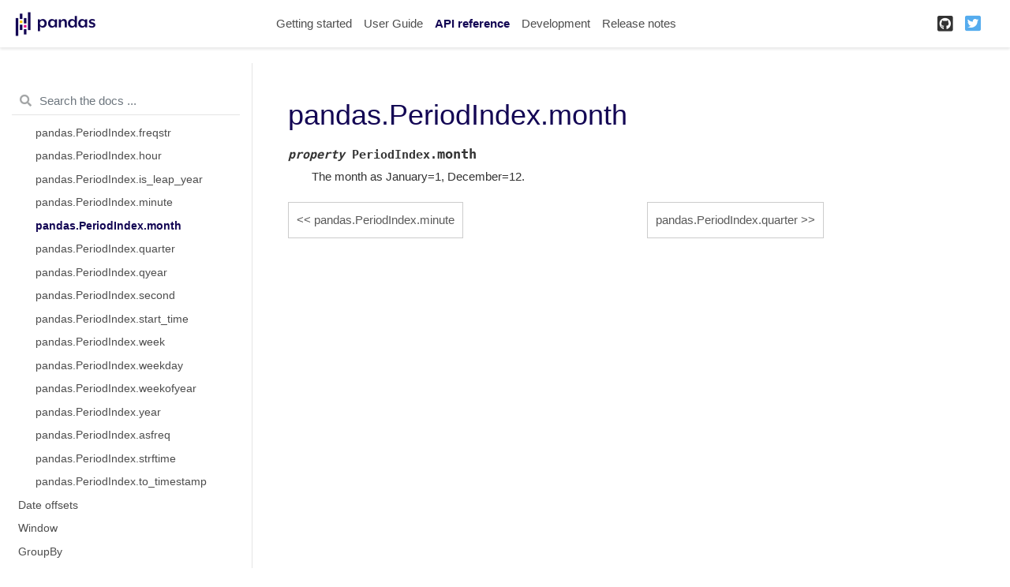

--- FILE ---
content_type: application/javascript
request_url: https://pandas.pydata.org/pandas-docs/version/1.3.3/_static/documentation_options.js
body_size: -145
content:
var DOCUMENTATION_OPTIONS = {
    URL_ROOT: document.getElementById("documentation_options").getAttribute('data-url_root'),
    VERSION: '1.3.3',
    LANGUAGE: 'en',
    COLLAPSE_INDEX: false,
    BUILDER: 'html',
    FILE_SUFFIX: '.html',
    LINK_SUFFIX: '.html',
    HAS_SOURCE: true,
    SOURCELINK_SUFFIX: '.txt',
    NAVIGATION_WITH_KEYS: true
};